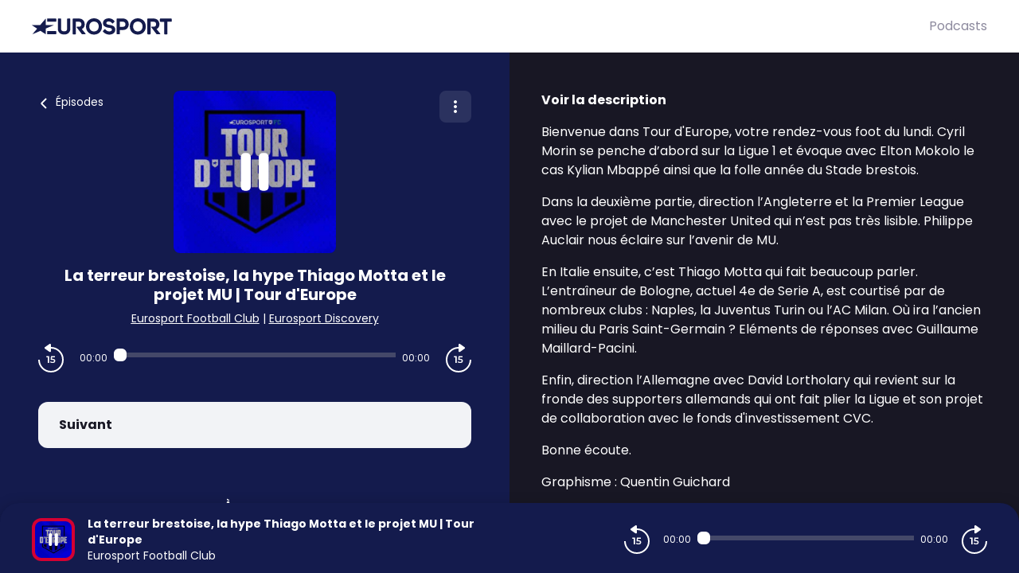

--- FILE ---
content_type: application/javascript; charset=UTF-8
request_url: https://podcasts.eurosport.fr/_nuxt/12cd2e8.js
body_size: 36
content:
(window.webpackJsonp=window.webpackJsonp||[]).push([[38],{960:function(n,e,t){"use strict";t.r(e);var c={name:"EmptyChoice"},l=t(2),component=Object(l.a)(c,function(){return(0,this._self._c)("div")},[],!1,null,null,null);e.default=component.exports}}]);

--- FILE ---
content_type: application/javascript; charset=UTF-8
request_url: https://podcasts.eurosport.fr/_nuxt/e57c105.js
body_size: 3890
content:
(window.webpackJsonp=window.webpackJsonp||[]).push([[141],{657:function(C,H){C.exports='<svg width="176" height="21" viewBox="0 0 176 21" fill="none" xmlns="http://www.w3.org/2000/svg">\n  <path d="M17.4433 20.067L10.8585 15.7389L0.654124 20.067L6.67207 12.9846L0 8.61272H10.3788L17.4433 0.306152V8.61272H27.5604L17.4433 12.8972" fill="currentColor"/>\n  <path d="M30.0026 4.37188C30.3515 4.37188 30.6567 4.06585 30.6567 3.7161V0.918094C30.6567 0.568344 30.3515 0.262313 30.0026 0.262313H19.1877V4.37188H30.0026ZM30.0026 20.1106C30.3515 20.1106 30.6567 19.8046 30.6567 19.4549V16.6569C30.6567 16.3071 30.3515 16.0011 30.0026 16.0011H19.1877V20.1106H30.0026ZM175.044 0.306031H161.525C161.176 0.306031 160.871 0.612063 160.871 0.961813V3.75981C160.871 4.10956 161.176 4.4156 161.525 4.4156H166.235V19.5423C166.235 19.892 166.54 20.1981 166.889 20.1981H169.68C170.029 20.1981 170.334 19.892 170.334 19.5423V4.37188H175.044C175.393 4.37188 175.698 4.06585 175.698 3.7161V0.918094C175.654 0.568344 175.393 0.306031 175.044 0.306031ZM121.188 4.72163C120.882 3.84725 120.403 3.06031 119.748 2.40453C119.138 1.74875 118.353 1.22413 117.481 0.830657C116.609 0.437188 115.562 0.262313 114.472 0.262313H107.146C106.797 0.262313 106.492 0.568344 106.492 0.918094V19.4549C106.492 19.8046 106.797 20.1106 107.146 20.1106H109.937C110.285 20.1106 110.591 19.8046 110.591 19.4549V14.6895H114.515C115.606 14.6895 116.609 14.5146 117.524 14.1212C118.397 13.7277 119.182 13.2031 119.792 12.591C120.403 11.9352 120.882 11.192 121.231 10.3176C121.536 9.48697 121.711 8.394 121.711 7.47591C121.667 6.5141 121.536 5.596 121.188 4.72163ZM117.394 8.78747C117.263 9.18094 117.045 9.53069 116.783 9.793C116.521 10.0553 116.216 10.2302 115.867 10.4051C115.518 10.5799 114.908 10.6674 113.687 10.6674H110.547V4.37188H114.646C115.082 4.37188 115.475 4.45931 115.824 4.59047C116.173 4.76535 116.478 4.98394 116.739 5.24625C117.001 5.50856 117.176 5.85831 117.306 6.20807C117.437 6.60153 117.524 7.03872 117.524 7.47591C117.612 7.95682 117.524 8.394 117.394 8.78747ZM93.5835 5.98947C93.5835 6.38294 93.6707 6.64525 93.8451 6.86385C94.0196 7.12616 94.2812 7.34475 94.5865 7.47591C94.9353 7.65078 95.3278 7.78194 95.8075 7.9131C96.3308 8.04425 96.8105 8.13169 97.3338 8.21913C98.2496 8.35028 99.2089 8.56888 100.081 8.78747C100.997 9.00607 101.825 9.35582 102.523 9.793C103.265 10.2739 103.831 10.886 104.224 11.6292C104.66 12.4161 104.834 13.3779 104.791 14.5584C104.747 15.695 104.442 16.6569 103.919 17.4438C103.395 18.187 102.741 18.7991 101.956 19.28C101.171 19.7172 100.43 20.0669 99.4706 20.2418C98.5548 20.4167 97.5082 20.4604 96.5924 20.4167C94.3248 20.3292 91.0106 19.0177 89.3535 16.7443C89.2226 16.5694 89.0482 16.2634 89.3971 15.8699C89.7459 15.5202 91.4467 13.7714 91.4467 13.7714C91.7955 13.4217 92.1444 13.684 92.2752 13.8589C93.2346 15.3016 95.197 16.3508 96.7233 16.4383C97.5082 16.482 97.639 16.4383 98.1187 16.3945C98.5548 16.3508 98.9909 16.2197 99.3398 16.0448C99.6886 15.8699 99.9939 15.695 100.212 15.389C100.43 15.1267 100.561 14.7332 100.561 14.296C100.604 13.8589 100.474 13.5091 100.256 13.2468C100.037 12.9408 99.7322 12.7222 99.3834 12.5473C98.9909 12.3287 98.5112 12.1975 98.0315 12.1101C97.5082 12.0227 96.9413 11.9352 96.418 11.8478C95.5458 11.7166 94.6737 11.5418 93.8451 11.3232C92.973 11.0608 92.2316 10.7111 91.5775 10.2739C90.8798 9.83672 90.3565 9.22466 89.9204 8.52516C89.5279 7.78194 89.3099 6.95128 89.3535 5.94575C89.3971 4.8965 89.6587 3.97841 90.1384 3.19147C90.6181 2.44825 91.185 1.79247 91.9264 1.31156C92.6241 0.830657 93.4526 0.480906 94.3684 0.306031C96.1564 -0.0874375 97.9007 -0.0437187 99.6886 0.524625C101.564 1.13669 103.09 2.57941 103.788 3.62866C103.919 3.80353 104.049 4.10956 103.788 4.4156C103.526 4.72163 101.825 6.38294 101.825 6.38294C101.477 6.73269 101.084 6.64525 100.91 6.33922C99.8631 4.80906 98.5548 4.15328 97.0285 4.06585C95.5022 3.89097 93.6707 4.24072 93.5835 5.98947ZM85.1235 2.71056C84.2077 1.83619 83.1175 1.18041 81.9401 0.6995C80.719 0.262313 79.4544 0 78.1025 0C76.7943 0 75.486 0.218594 74.3086 0.6995C73.0876 1.13669 71.9974 1.83619 71.0816 2.71056C70.1658 3.58494 69.4245 4.67791 68.8576 5.94575C68.3343 7.2136 68.029 8.65632 68.029 10.2302C68.029 11.8478 68.2907 13.2905 68.814 14.5584C69.3373 15.8262 70.0786 16.8754 70.9944 17.7498C71.9102 18.6242 73.0004 19.28 74.1778 19.7609C75.3988 20.1981 76.6635 20.4604 78.0153 20.4604C79.498 20.4604 80.8499 20.1981 82.0709 19.7172C83.2919 19.2363 84.3821 18.5368 85.2979 17.6187C86.1701 16.7006 86.8678 15.6513 87.3911 14.3835C87.8708 13.1594 88.1324 11.7603 88.1324 10.2739C88.1324 8.70004 87.8708 7.2136 87.3039 5.98947C86.7806 4.63419 86.0392 3.58494 85.1235 2.71056ZM83.51 12.9845C83.2047 13.7277 82.7686 14.3835 82.2453 14.9081C81.722 15.4327 81.0679 15.8262 80.3702 16.0885C79.6724 16.3508 78.8875 16.482 78.0589 16.482C77.2304 16.482 76.4454 16.3508 75.7477 16.0885C75.0499 15.8262 74.4394 15.4327 73.9161 14.9081C73.3928 14.3835 72.9568 13.7277 72.6515 12.9845C72.3462 12.1975 72.1718 11.2794 72.1718 10.2739C72.1718 9.22466 72.3462 8.30657 72.6515 7.56335C72.9568 6.77641 73.3928 6.16435 73.9161 5.63972C74.4394 5.1151 75.05 4.72163 75.7913 4.45931C76.489 4.197 77.274 4.06585 78.1025 4.06585C78.9311 4.06585 79.6724 4.197 80.4138 4.45931C81.1115 4.72163 81.722 5.1151 82.2889 5.63972C82.8122 6.16435 83.2483 6.82013 83.5536 7.56335C83.8588 8.35028 84.0333 9.22466 84.0333 10.2739C83.946 11.2794 83.8152 12.1975 83.51 12.9845ZM140.157 2.71056C139.241 1.83619 138.151 1.18041 136.974 0.6995C135.753 0.262313 134.488 0 133.136 0C131.828 0 130.52 0.218594 129.342 0.6995C128.121 1.13669 127.031 1.83619 126.115 2.71056C125.199 3.58494 124.458 4.67791 123.891 5.94575C123.368 7.2136 123.063 8.65632 123.063 10.2302C123.063 11.8478 123.324 13.2905 123.848 14.5584C124.371 15.8262 125.112 16.8754 126.028 17.7498C126.944 18.6242 128.034 19.28 129.211 19.7609C130.432 20.1981 131.697 20.4604 133.049 20.4604C134.532 20.4604 135.883 20.1981 137.105 19.7172C138.326 19.2363 139.416 18.5368 140.332 17.6187C141.204 16.7006 141.901 15.6513 142.425 14.3835C142.904 13.1594 143.166 11.7603 143.166 10.2739C143.166 8.70004 142.904 7.2136 142.338 5.98947C141.814 4.63419 141.073 3.58494 140.157 2.71056ZM138.544 12.9845C138.238 13.7277 137.802 14.3835 137.279 14.9081C136.756 15.4327 136.102 15.8262 135.404 16.0885C134.706 16.3508 133.921 16.482 133.093 16.482C132.264 16.482 131.479 16.3508 130.781 16.0885C130.084 15.8262 129.473 15.4327 128.95 14.9081C128.426 14.3835 127.99 13.7277 127.685 12.9845C127.38 12.1975 127.205 11.2794 127.205 10.2739C127.205 9.22466 127.38 8.30657 127.685 7.56335C127.99 6.77641 128.426 6.16435 128.95 5.63972C129.473 5.1151 130.084 4.72163 130.825 4.45931C131.523 4.197 132.308 4.06585 133.136 4.06585C133.965 4.06585 134.706 4.197 135.447 4.45931C136.145 4.72163 136.756 5.1151 137.323 5.63972C137.846 6.16435 138.282 6.82013 138.587 7.56335C138.892 8.35028 139.067 9.22466 139.067 10.2739C139.023 11.2794 138.892 12.1975 138.544 12.9845ZM47.7512 0.306031H44.9602C44.6114 0.306031 44.3061 0.612063 44.3061 0.961813V13.2468C44.3061 13.7714 44.2189 14.2086 44.0445 14.6021C43.87 14.9955 43.652 15.3016 43.3467 15.5639C43.0415 15.8262 42.6926 16.0448 42.2565 16.1759C41.8204 16.3071 41.0791 16.3945 40.5994 16.3945C40.0761 16.3945 39.3348 16.3071 38.8551 16.1759C38.419 16.0448 38.0265 15.8262 37.7213 15.5639C37.416 15.3016 37.198 14.9955 37.0235 14.6021C36.8491 14.2086 36.7619 13.7714 36.7619 13.2468V0.918094C36.7619 0.568344 36.4566 0.262313 36.1078 0.262313H33.3168C32.968 0.262313 32.6627 0.568344 32.6627 0.918094V13.2905C32.6627 14.4272 32.8807 15.4327 33.2732 16.3071C33.7093 17.1815 34.2762 17.9247 35.0176 18.5368C35.7589 19.1488 36.5874 19.6297 37.5468 19.9358C38.4626 20.2418 39.5092 20.3729 40.5558 20.3729C41.6024 20.3729 42.6054 20.1981 43.5212 19.9358C44.4805 19.6297 45.3091 19.1488 46.0068 18.5368C46.7046 17.9247 47.2715 17.1815 47.7076 16.3071C48.1436 15.4327 48.3181 14.4272 48.3181 13.2905V0.918094C48.4053 0.568344 48.1 0.306031 47.7512 0.306031ZM67.2877 19.0614L62.796 13.4654C62.796 13.4654 66.4155 12.1538 66.4155 7.51963C66.4155 6.55782 66.2411 5.63972 65.9358 4.76535C65.6306 3.89097 65.1509 3.10403 64.4967 2.44825C63.8862 1.79247 63.1013 1.26784 62.2291 0.874375C61.3569 0.480906 60.3104 0.306031 59.2201 0.306031H51.894C51.5451 0.306031 51.2398 0.612063 51.2398 0.961813V19.4986C51.2398 19.8483 51.5451 20.1544 51.894 20.1544H54.6413C54.9901 20.1544 55.2954 19.8483 55.2954 19.4986V4.37188H59.3946C59.8307 4.37188 60.2231 4.45931 60.572 4.59047C60.9209 4.76535 61.2261 4.98394 61.4878 5.24625C61.7494 5.50856 61.9239 5.85831 62.0547 6.20807C62.1855 6.60153 62.2727 7.03872 62.2727 7.47591C62.2727 7.9131 62.1855 8.35029 62.0547 8.74375C61.9239 9.13722 61.7058 9.48697 61.4442 9.74929C61.1825 10.0116 60.8773 10.1865 60.5284 10.3613C60.1795 10.5362 59.569 10.6237 58.348 10.6237H56.6473C56.6473 10.6237 56.0367 10.9297 56.2984 11.3669L62.796 19.8483C62.9268 20.0232 63.1013 20.1106 63.3193 20.1106H66.8516C67.4185 20.1106 67.7674 19.6297 67.2877 19.0614ZM161.133 19.0614L156.641 13.4654C156.641 13.4654 160.261 12.1538 160.261 7.51963C160.261 6.55782 160.086 5.63972 159.781 4.76535C159.476 3.89097 158.996 3.10403 158.342 2.44825C157.731 1.79247 156.946 1.26784 156.074 0.874375C155.202 0.480906 154.155 0.306031 153.065 0.306031H145.739C145.39 0.306031 145.085 0.612063 145.085 0.961813V19.4986C145.085 19.8483 145.39 20.1544 145.739 20.1544H148.486C148.835 20.1544 149.14 19.8483 149.14 19.4986V4.37188H153.24C153.676 4.37188 154.068 4.45931 154.417 4.59047C154.766 4.76535 155.071 4.98394 155.333 5.24625C155.594 5.50856 155.769 5.85831 155.9 6.20807C156.031 6.60153 156.118 7.03872 156.118 7.47591C156.118 7.9131 156.031 8.35029 155.9 8.74375C155.769 9.13722 155.551 9.48697 155.289 9.74929C155.028 10.0116 154.722 10.1865 154.373 10.3613C154.025 10.5362 153.414 10.6237 152.193 10.6237H150.492C150.143 10.6237 149.882 10.9297 150.143 11.3669L156.554 19.8483C156.685 20.0232 156.859 20.1106 157.077 20.1106H160.609C161.264 20.1106 161.612 19.6297 161.133 19.0614Z" fill="currentColor"/>\n</svg>\n\n\n\n\n'}}]);